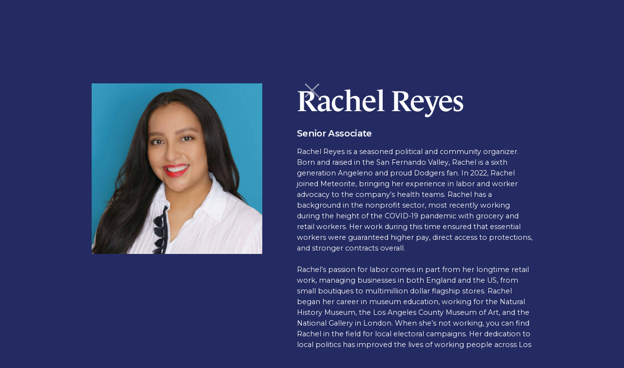

--- FILE ---
content_type: text/html
request_url: https://www.wearemeteorite.com/our-team/rachel-reyes
body_size: 2430
content:
<!DOCTYPE html><!-- Last Published: Fri Nov 21 2025 20:16:11 GMT+0000 (Coordinated Universal Time) --><html data-wf-domain="www.wearemeteorite.com" data-wf-page="62d721e4b7688736c241b446" data-wf-site="62d721e4b76887745041b43c" lang="en" data-wf-collection="62d721e4b76887aaa241b452" data-wf-item-slug="rachel-reyes"><head><meta charset="utf-8"/><title>Rachel Reyes — Meteorite</title><meta content="Senior Associate" name="description"/><meta content="width=device-width, initial-scale=1" name="viewport"/><link href="https://cdn.prod.website-files.com/62d721e4b76887745041b43c/css/22-meteorite-837b242da7bf88bb95f842baea.webflow.shared.401a2dfbe.min.css" rel="stylesheet" type="text/css"/><link href="https://fonts.googleapis.com" rel="preconnect"/><link href="https://fonts.gstatic.com" rel="preconnect" crossorigin="anonymous"/><script src="https://ajax.googleapis.com/ajax/libs/webfont/1.6.26/webfont.js" type="text/javascript"></script><script type="text/javascript">WebFont.load({  google: {    families: ["Montserrat:100,100italic,200,200italic,300,300italic,400,400italic,500,500italic,600,600italic,700,700italic,800,800italic,900,900italic"]  }});</script><script src="https://use.typekit.net/nzi8puy.js" type="text/javascript"></script><script type="text/javascript">try{Typekit.load();}catch(e){}</script><script type="text/javascript">!function(o,c){var n=c.documentElement,t=" w-mod-";n.className+=t+"js",("ontouchstart"in o||o.DocumentTouch&&c instanceof DocumentTouch)&&(n.className+=t+"touch")}(window,document);</script><link href="https://cdn.prod.website-files.com/62d721e4b76887745041b43c/62d721e4b76887b8c741b48e_Meteorite-favicon.png" rel="shortcut icon" type="image/x-icon"/><link href="https://cdn.prod.website-files.com/62d721e4b76887745041b43c/62d721e4b76887a58741b48d_Meteorite-Webclip.png" rel="apple-touch-icon"/><script async="" src="https://www.googletagmanager.com/gtag/js?id=UA-189504362-1"></script><script type="text/javascript">window.dataLayer = window.dataLayer || [];function gtag(){dataLayer.push(arguments);}gtag('js', new Date());gtag('config', 'UA-189504362-1', {'anonymize_ip': false});</script><!-- Global site tag (gtag.js) - Google Analytics -->
<script async src="https://www.googletagmanager.com/gtag/js?id=UA-189504362-1"></script>
<script>
  window.dataLayer = window.dataLayer || [];
  function gtag(){dataLayer.push(arguments);}
  gtag('js', new Date());

  gtag('config', 'UA-189504362-1');
</script></head><body class="background-color-navy"><div class="w-embed"><style>
body {
 font-size: 1.1111111111111112vw;
}
/* Max Font Size */
@media screen and (min-width:1440px) {
 body {font-size: 16px;}
}
/* Container Max Width */
.container {
  max-width: 1440px;
}


</style></div><div class="page-wrapper"><div class="section"><div class="page-padding-large bio-page"><div class="container flex-horizontal align-top justify-center"><img src="https://cdn.prod.website-files.com/62d721e4b768874f1541b44f/62d721e4b7688764b641b4fc_Rachel-Reyes.jpg" loading="lazy" alt="" sizes="100vw" srcset="https://cdn.prod.website-files.com/62d721e4b768874f1541b44f/62d721e4b7688764b641b4fc_Rachel-Reyes-p-500.jpeg 500w, https://cdn.prod.website-files.com/62d721e4b768874f1541b44f/62d721e4b7688764b641b4fc_Rachel-Reyes-p-800.jpeg 800w, https://cdn.prod.website-files.com/62d721e4b768874f1541b44f/62d721e4b7688764b641b4fc_Rachel-Reyes-p-1080.jpeg 1080w, https://cdn.prod.website-files.com/62d721e4b768874f1541b44f/62d721e4b7688764b641b4fc_Rachel-Reyes.jpg 1875w" class="profile-image scroll-in"/><div class="team-member-content-div flex-vertical align-top padding-left-5 scroll-up"><h1 class="text-color-white">Rachel Reyes</h1><div class="text-size-large text-weight-semi margin-bottom-2 margin-top-1 text-color-white">Senior Associate</div><div class="text-size-regular text-color-white w-richtext"><p>Rachel Reyes is a seasoned political and community organizer. Born and raised in the San Fernando Valley, Rachel is a sixth generation Angeleno and proud Dodgers fan. In 2022, Rachel joined Meteorite, bringing her experience in labor and worker advocacy to the company’s health teams. Rachel has a background in the nonprofit sector, most recently working during the height of the COVID-19 pandemic with grocery and retail workers. Her work during this time ensured that essential workers were guaranteed higher pay, direct access to protections, and stronger contracts overall.<br/><br/>Rachel’s passion for labor comes in part from her longtime retail work, managing businesses in both England and the US, from small boutiques to multimillion dollar flagship stores. Rachel began her career in museum education, working for the Natural History Museum, the Los Angeles County Museum of Art, and the National Gallery in London. When she’s not working, you can find Rachel in the field for local electoral campaigns. Her dedication to local politics has improved the lives of working people across Los Angeles, from passing policies like Fair Workweek to electing City Councilmember Nithya Raman. She is also a freelance writer and podcaster. Rachel is a two-time Getty Scholar and holds a B.A. in Art History and Ethnic Studies from Mills College.</p></div></div><a href="/about#team" class="team-member-close w-inline-block"><img src="https://cdn.prod.website-files.com/62d721e4b76887745041b43c/62d721e4b768875e6841b497_Pop-up-X.svg" loading="lazy" alt="" class="close-image"/></a></div></div></div></div><script src="https://d3e54v103j8qbb.cloudfront.net/js/jquery-3.5.1.min.dc5e7f18c8.js?site=62d721e4b76887745041b43c" type="text/javascript" integrity="sha256-9/aliU8dGd2tb6OSsuzixeV4y/faTqgFtohetphbbj0=" crossorigin="anonymous"></script><script src="https://cdn.prod.website-files.com/62d721e4b76887745041b43c/js/webflow.schunk.36b8fb49256177c8.js" type="text/javascript"></script><script src="https://cdn.prod.website-files.com/62d721e4b76887745041b43c/js/webflow.schunk.20c61d5d189c07be.js" type="text/javascript"></script><script src="https://cdn.prod.website-files.com/62d721e4b76887745041b43c/js/webflow.c1e7a8b9.af581407a66c3eb4.js" type="text/javascript"></script><!-- Start of HubSpot Embed Code -->
<script type="text/javascript" id="hs-script-loader" async defer src="//js.hs-scripts.com/22177119.js"></script>
<!-- End of HubSpot Embed Code --></body></html>

--- FILE ---
content_type: text/css
request_url: https://cdn.prod.website-files.com/62d721e4b76887745041b43c/css/22-meteorite-837b242da7bf88bb95f842baea.webflow.shared.401a2dfbe.min.css
body_size: 16649
content:
html{-webkit-text-size-adjust:100%;-ms-text-size-adjust:100%;font-family:sans-serif}body{margin:0}article,aside,details,figcaption,figure,footer,header,hgroup,main,menu,nav,section,summary{display:block}audio,canvas,progress,video{vertical-align:baseline;display:inline-block}audio:not([controls]){height:0;display:none}[hidden],template{display:none}a{background-color:#0000}a:active,a:hover{outline:0}abbr[title]{border-bottom:1px dotted}b,strong{font-weight:700}dfn{font-style:italic}h1{margin:.67em 0;font-size:2em}mark{color:#000;background:#ff0}small{font-size:80%}sub,sup{vertical-align:baseline;font-size:75%;line-height:0;position:relative}sup{top:-.5em}sub{bottom:-.25em}img{border:0}svg:not(:root){overflow:hidden}hr{box-sizing:content-box;height:0}pre{overflow:auto}code,kbd,pre,samp{font-family:monospace;font-size:1em}button,input,optgroup,select,textarea{color:inherit;font:inherit;margin:0}button{overflow:visible}button,select{text-transform:none}button,html input[type=button],input[type=reset]{-webkit-appearance:button;cursor:pointer}button[disabled],html input[disabled]{cursor:default}button::-moz-focus-inner,input::-moz-focus-inner{border:0;padding:0}input{line-height:normal}input[type=checkbox],input[type=radio]{box-sizing:border-box;padding:0}input[type=number]::-webkit-inner-spin-button,input[type=number]::-webkit-outer-spin-button{height:auto}input[type=search]{-webkit-appearance:none}input[type=search]::-webkit-search-cancel-button,input[type=search]::-webkit-search-decoration{-webkit-appearance:none}legend{border:0;padding:0}textarea{overflow:auto}optgroup{font-weight:700}table{border-collapse:collapse;border-spacing:0}td,th{padding:0}@font-face{font-family:webflow-icons;src:url([data-uri])format("truetype");font-weight:400;font-style:normal}[class^=w-icon-],[class*=\ w-icon-]{speak:none;font-variant:normal;text-transform:none;-webkit-font-smoothing:antialiased;-moz-osx-font-smoothing:grayscale;font-style:normal;font-weight:400;line-height:1;font-family:webflow-icons!important}.w-icon-slider-right:before{content:""}.w-icon-slider-left:before{content:""}.w-icon-nav-menu:before{content:""}.w-icon-arrow-down:before,.w-icon-dropdown-toggle:before{content:""}.w-icon-file-upload-remove:before{content:""}.w-icon-file-upload-icon:before{content:""}*{box-sizing:border-box}html{height:100%}body{color:#333;background-color:#fff;min-height:100%;margin:0;font-family:Arial,sans-serif;font-size:14px;line-height:20px}img{vertical-align:middle;max-width:100%;display:inline-block}html.w-mod-touch *{background-attachment:scroll!important}.w-block{display:block}.w-inline-block{max-width:100%;display:inline-block}.w-clearfix:before,.w-clearfix:after{content:" ";grid-area:1/1/2/2;display:table}.w-clearfix:after{clear:both}.w-hidden{display:none}.w-button{color:#fff;line-height:inherit;cursor:pointer;background-color:#3898ec;border:0;border-radius:0;padding:9px 15px;text-decoration:none;display:inline-block}input.w-button{-webkit-appearance:button}html[data-w-dynpage] [data-w-cloak]{color:#0000!important}.w-code-block{margin:unset}pre.w-code-block code{all:inherit}.w-optimization{display:contents}.w-webflow-badge,.w-webflow-badge>img{box-sizing:unset;width:unset;height:unset;max-height:unset;max-width:unset;min-height:unset;min-width:unset;margin:unset;padding:unset;float:unset;clear:unset;border:unset;border-radius:unset;background:unset;background-image:unset;background-position:unset;background-size:unset;background-repeat:unset;background-origin:unset;background-clip:unset;background-attachment:unset;background-color:unset;box-shadow:unset;transform:unset;direction:unset;font-family:unset;font-weight:unset;color:unset;font-size:unset;line-height:unset;font-style:unset;font-variant:unset;text-align:unset;letter-spacing:unset;-webkit-text-decoration:unset;text-decoration:unset;text-indent:unset;text-transform:unset;list-style-type:unset;text-shadow:unset;vertical-align:unset;cursor:unset;white-space:unset;word-break:unset;word-spacing:unset;word-wrap:unset;transition:unset}.w-webflow-badge{white-space:nowrap;cursor:pointer;box-shadow:0 0 0 1px #0000001a,0 1px 3px #0000001a;visibility:visible!important;opacity:1!important;z-index:2147483647!important;color:#aaadb0!important;overflow:unset!important;background-color:#fff!important;border-radius:3px!important;width:auto!important;height:auto!important;margin:0!important;padding:6px!important;font-size:12px!important;line-height:14px!important;text-decoration:none!important;display:inline-block!important;position:fixed!important;inset:auto 12px 12px auto!important;transform:none!important}.w-webflow-badge>img{position:unset;visibility:unset!important;opacity:1!important;vertical-align:middle!important;display:inline-block!important}h1,h2,h3,h4,h5,h6{margin-bottom:10px;font-weight:700}h1{margin-top:20px;font-size:38px;line-height:44px}h2{margin-top:20px;font-size:32px;line-height:36px}h3{margin-top:20px;font-size:24px;line-height:30px}h4{margin-top:10px;font-size:18px;line-height:24px}h5{margin-top:10px;font-size:14px;line-height:20px}h6{margin-top:10px;font-size:12px;line-height:18px}p{margin-top:0;margin-bottom:10px}blockquote{border-left:5px solid #e2e2e2;margin:0 0 10px;padding:10px 20px;font-size:18px;line-height:22px}figure{margin:0 0 10px}ul,ol{margin-top:0;margin-bottom:10px;padding-left:40px}.w-list-unstyled{padding-left:0;list-style:none}.w-embed:before,.w-embed:after{content:" ";grid-area:1/1/2/2;display:table}.w-embed:after{clear:both}.w-video{width:100%;padding:0;position:relative}.w-video iframe,.w-video object,.w-video embed{border:none;width:100%;height:100%;position:absolute;top:0;left:0}fieldset{border:0;margin:0;padding:0}button,[type=button],[type=reset]{cursor:pointer;-webkit-appearance:button;border:0}.w-form{margin:0 0 15px}.w-form-done{text-align:center;background-color:#ddd;padding:20px;display:none}.w-form-fail{background-color:#ffdede;margin-top:10px;padding:10px;display:none}label{margin-bottom:5px;font-weight:700;display:block}.w-input,.w-select{color:#333;vertical-align:middle;background-color:#fff;border:1px solid #ccc;width:100%;height:38px;margin-bottom:10px;padding:8px 12px;font-size:14px;line-height:1.42857;display:block}.w-input::placeholder,.w-select::placeholder{color:#999}.w-input:focus,.w-select:focus{border-color:#3898ec;outline:0}.w-input[disabled],.w-select[disabled],.w-input[readonly],.w-select[readonly],fieldset[disabled] .w-input,fieldset[disabled] .w-select{cursor:not-allowed}.w-input[disabled]:not(.w-input-disabled),.w-select[disabled]:not(.w-input-disabled),.w-input[readonly],.w-select[readonly],fieldset[disabled]:not(.w-input-disabled) .w-input,fieldset[disabled]:not(.w-input-disabled) .w-select{background-color:#eee}textarea.w-input,textarea.w-select{height:auto}.w-select{background-color:#f3f3f3}.w-select[multiple]{height:auto}.w-form-label{cursor:pointer;margin-bottom:0;font-weight:400;display:inline-block}.w-radio{margin-bottom:5px;padding-left:20px;display:block}.w-radio:before,.w-radio:after{content:" ";grid-area:1/1/2/2;display:table}.w-radio:after{clear:both}.w-radio-input{float:left;margin:3px 0 0 -20px;line-height:normal}.w-file-upload{margin-bottom:10px;display:block}.w-file-upload-input{opacity:0;z-index:-100;width:.1px;height:.1px;position:absolute;overflow:hidden}.w-file-upload-default,.w-file-upload-uploading,.w-file-upload-success{color:#333;display:inline-block}.w-file-upload-error{margin-top:10px;display:block}.w-file-upload-default.w-hidden,.w-file-upload-uploading.w-hidden,.w-file-upload-error.w-hidden,.w-file-upload-success.w-hidden{display:none}.w-file-upload-uploading-btn{cursor:pointer;background-color:#fafafa;border:1px solid #ccc;margin:0;padding:8px 12px;font-size:14px;font-weight:400;display:flex}.w-file-upload-file{background-color:#fafafa;border:1px solid #ccc;flex-grow:1;justify-content:space-between;margin:0;padding:8px 9px 8px 11px;display:flex}.w-file-upload-file-name{font-size:14px;font-weight:400;display:block}.w-file-remove-link{cursor:pointer;width:auto;height:auto;margin-top:3px;margin-left:10px;padding:3px;display:block}.w-icon-file-upload-remove{margin:auto;font-size:10px}.w-file-upload-error-msg{color:#ea384c;padding:2px 0;display:inline-block}.w-file-upload-info{padding:0 12px;line-height:38px;display:inline-block}.w-file-upload-label{cursor:pointer;background-color:#fafafa;border:1px solid #ccc;margin:0;padding:8px 12px;font-size:14px;font-weight:400;display:inline-block}.w-icon-file-upload-icon,.w-icon-file-upload-uploading{width:20px;margin-right:8px;display:inline-block}.w-icon-file-upload-uploading{height:20px}.w-container{max-width:940px;margin-left:auto;margin-right:auto}.w-container:before,.w-container:after{content:" ";grid-area:1/1/2/2;display:table}.w-container:after{clear:both}.w-container .w-row{margin-left:-10px;margin-right:-10px}.w-row:before,.w-row:after{content:" ";grid-area:1/1/2/2;display:table}.w-row:after{clear:both}.w-row .w-row{margin-left:0;margin-right:0}.w-col{float:left;width:100%;min-height:1px;padding-left:10px;padding-right:10px;position:relative}.w-col .w-col{padding-left:0;padding-right:0}.w-col-1{width:8.33333%}.w-col-2{width:16.6667%}.w-col-3{width:25%}.w-col-4{width:33.3333%}.w-col-5{width:41.6667%}.w-col-6{width:50%}.w-col-7{width:58.3333%}.w-col-8{width:66.6667%}.w-col-9{width:75%}.w-col-10{width:83.3333%}.w-col-11{width:91.6667%}.w-col-12{width:100%}.w-hidden-main{display:none!important}@media screen and (max-width:991px){.w-container{max-width:728px}.w-hidden-main{display:inherit!important}.w-hidden-medium{display:none!important}.w-col-medium-1{width:8.33333%}.w-col-medium-2{width:16.6667%}.w-col-medium-3{width:25%}.w-col-medium-4{width:33.3333%}.w-col-medium-5{width:41.6667%}.w-col-medium-6{width:50%}.w-col-medium-7{width:58.3333%}.w-col-medium-8{width:66.6667%}.w-col-medium-9{width:75%}.w-col-medium-10{width:83.3333%}.w-col-medium-11{width:91.6667%}.w-col-medium-12{width:100%}.w-col-stack{width:100%;left:auto;right:auto}}@media screen and (max-width:767px){.w-hidden-main,.w-hidden-medium{display:inherit!important}.w-hidden-small{display:none!important}.w-row,.w-container .w-row{margin-left:0;margin-right:0}.w-col{width:100%;left:auto;right:auto}.w-col-small-1{width:8.33333%}.w-col-small-2{width:16.6667%}.w-col-small-3{width:25%}.w-col-small-4{width:33.3333%}.w-col-small-5{width:41.6667%}.w-col-small-6{width:50%}.w-col-small-7{width:58.3333%}.w-col-small-8{width:66.6667%}.w-col-small-9{width:75%}.w-col-small-10{width:83.3333%}.w-col-small-11{width:91.6667%}.w-col-small-12{width:100%}}@media screen and (max-width:479px){.w-container{max-width:none}.w-hidden-main,.w-hidden-medium,.w-hidden-small{display:inherit!important}.w-hidden-tiny{display:none!important}.w-col{width:100%}.w-col-tiny-1{width:8.33333%}.w-col-tiny-2{width:16.6667%}.w-col-tiny-3{width:25%}.w-col-tiny-4{width:33.3333%}.w-col-tiny-5{width:41.6667%}.w-col-tiny-6{width:50%}.w-col-tiny-7{width:58.3333%}.w-col-tiny-8{width:66.6667%}.w-col-tiny-9{width:75%}.w-col-tiny-10{width:83.3333%}.w-col-tiny-11{width:91.6667%}.w-col-tiny-12{width:100%}}.w-widget{position:relative}.w-widget-map{width:100%;height:400px}.w-widget-map label{width:auto;display:inline}.w-widget-map img{max-width:inherit}.w-widget-map .gm-style-iw{text-align:center}.w-widget-map .gm-style-iw>button{display:none!important}.w-widget-twitter{overflow:hidden}.w-widget-twitter-count-shim{vertical-align:top;text-align:center;background:#fff;border:1px solid #758696;border-radius:3px;width:28px;height:20px;display:inline-block;position:relative}.w-widget-twitter-count-shim *{pointer-events:none;-webkit-user-select:none;user-select:none}.w-widget-twitter-count-shim .w-widget-twitter-count-inner{text-align:center;color:#999;font-family:serif;font-size:15px;line-height:12px;position:relative}.w-widget-twitter-count-shim .w-widget-twitter-count-clear{display:block;position:relative}.w-widget-twitter-count-shim.w--large{width:36px;height:28px}.w-widget-twitter-count-shim.w--large .w-widget-twitter-count-inner{font-size:18px;line-height:18px}.w-widget-twitter-count-shim:not(.w--vertical){margin-left:5px;margin-right:8px}.w-widget-twitter-count-shim:not(.w--vertical).w--large{margin-left:6px}.w-widget-twitter-count-shim:not(.w--vertical):before,.w-widget-twitter-count-shim:not(.w--vertical):after{content:" ";pointer-events:none;border:solid #0000;width:0;height:0;position:absolute;top:50%;left:0}.w-widget-twitter-count-shim:not(.w--vertical):before{border-width:4px;border-color:#75869600 #5d6c7b #75869600 #75869600;margin-top:-4px;margin-left:-9px}.w-widget-twitter-count-shim:not(.w--vertical).w--large:before{border-width:5px;margin-top:-5px;margin-left:-10px}.w-widget-twitter-count-shim:not(.w--vertical):after{border-width:4px;border-color:#fff0 #fff #fff0 #fff0;margin-top:-4px;margin-left:-8px}.w-widget-twitter-count-shim:not(.w--vertical).w--large:after{border-width:5px;margin-top:-5px;margin-left:-9px}.w-widget-twitter-count-shim.w--vertical{width:61px;height:33px;margin-bottom:8px}.w-widget-twitter-count-shim.w--vertical:before,.w-widget-twitter-count-shim.w--vertical:after{content:" ";pointer-events:none;border:solid #0000;width:0;height:0;position:absolute;top:100%;left:50%}.w-widget-twitter-count-shim.w--vertical:before{border-width:5px;border-color:#5d6c7b #75869600 #75869600;margin-left:-5px}.w-widget-twitter-count-shim.w--vertical:after{border-width:4px;border-color:#fff #fff0 #fff0;margin-left:-4px}.w-widget-twitter-count-shim.w--vertical .w-widget-twitter-count-inner{font-size:18px;line-height:22px}.w-widget-twitter-count-shim.w--vertical.w--large{width:76px}.w-background-video{color:#fff;height:500px;position:relative;overflow:hidden}.w-background-video>video{object-fit:cover;z-index:-100;background-position:50%;background-size:cover;width:100%;height:100%;margin:auto;position:absolute;inset:-100%}.w-background-video>video::-webkit-media-controls-start-playback-button{-webkit-appearance:none;display:none!important}.w-background-video--control{background-color:#0000;padding:0;position:absolute;bottom:1em;right:1em}.w-background-video--control>[hidden]{display:none!important}.w-slider{text-align:center;clear:both;-webkit-tap-highlight-color:#0000;tap-highlight-color:#0000;background:#ddd;height:300px;position:relative}.w-slider-mask{z-index:1;white-space:nowrap;height:100%;display:block;position:relative;left:0;right:0;overflow:hidden}.w-slide{vertical-align:top;white-space:normal;text-align:left;width:100%;height:100%;display:inline-block;position:relative}.w-slider-nav{z-index:2;text-align:center;-webkit-tap-highlight-color:#0000;tap-highlight-color:#0000;height:40px;margin:auto;padding-top:10px;position:absolute;inset:auto 0 0}.w-slider-nav.w-round>div{border-radius:100%}.w-slider-nav.w-num>div{font-size:inherit;line-height:inherit;width:auto;height:auto;padding:.2em .5em}.w-slider-nav.w-shadow>div{box-shadow:0 0 3px #3336}.w-slider-nav-invert{color:#fff}.w-slider-nav-invert>div{background-color:#2226}.w-slider-nav-invert>div.w-active{background-color:#222}.w-slider-dot{cursor:pointer;background-color:#fff6;width:1em;height:1em;margin:0 3px .5em;transition:background-color .1s,color .1s;display:inline-block;position:relative}.w-slider-dot.w-active{background-color:#fff}.w-slider-dot:focus{outline:none;box-shadow:0 0 0 2px #fff}.w-slider-dot:focus.w-active{box-shadow:none}.w-slider-arrow-left,.w-slider-arrow-right{cursor:pointer;color:#fff;-webkit-tap-highlight-color:#0000;tap-highlight-color:#0000;-webkit-user-select:none;user-select:none;width:80px;margin:auto;font-size:40px;position:absolute;inset:0;overflow:hidden}.w-slider-arrow-left [class^=w-icon-],.w-slider-arrow-right [class^=w-icon-],.w-slider-arrow-left [class*=\ w-icon-],.w-slider-arrow-right [class*=\ w-icon-]{position:absolute}.w-slider-arrow-left:focus,.w-slider-arrow-right:focus{outline:0}.w-slider-arrow-left{z-index:3;right:auto}.w-slider-arrow-right{z-index:4;left:auto}.w-icon-slider-left,.w-icon-slider-right{width:1em;height:1em;margin:auto;inset:0}.w-slider-aria-label{clip:rect(0 0 0 0);border:0;width:1px;height:1px;margin:-1px;padding:0;position:absolute;overflow:hidden}.w-slider-force-show{display:block!important}.w-dropdown{text-align:left;z-index:900;margin-left:auto;margin-right:auto;display:inline-block;position:relative}.w-dropdown-btn,.w-dropdown-toggle,.w-dropdown-link{vertical-align:top;color:#222;text-align:left;white-space:nowrap;margin-left:auto;margin-right:auto;padding:20px;text-decoration:none;position:relative}.w-dropdown-toggle{-webkit-user-select:none;user-select:none;cursor:pointer;padding-right:40px;display:inline-block}.w-dropdown-toggle:focus{outline:0}.w-icon-dropdown-toggle{width:1em;height:1em;margin:auto 20px auto auto;position:absolute;top:0;bottom:0;right:0}.w-dropdown-list{background:#ddd;min-width:100%;display:none;position:absolute}.w-dropdown-list.w--open{display:block}.w-dropdown-link{color:#222;padding:10px 20px;display:block}.w-dropdown-link.w--current{color:#0082f3}.w-dropdown-link:focus{outline:0}@media screen and (max-width:767px){.w-nav-brand{padding-left:10px}}.w-lightbox-backdrop{cursor:auto;letter-spacing:normal;text-indent:0;text-shadow:none;text-transform:none;visibility:visible;white-space:normal;word-break:normal;word-spacing:normal;word-wrap:normal;color:#fff;text-align:center;z-index:2000;opacity:0;-webkit-user-select:none;-moz-user-select:none;-webkit-tap-highlight-color:transparent;background:#000000e6;outline:0;font-family:Helvetica Neue,Helvetica,Ubuntu,Segoe UI,Verdana,sans-serif;font-size:17px;font-style:normal;font-weight:300;line-height:1.2;list-style:disc;position:fixed;inset:0;-webkit-transform:translate(0)}.w-lightbox-backdrop,.w-lightbox-container{-webkit-overflow-scrolling:touch;height:100%;overflow:auto}.w-lightbox-content{height:100vh;position:relative;overflow:hidden}.w-lightbox-view{opacity:0;width:100vw;height:100vh;position:absolute}.w-lightbox-view:before{content:"";height:100vh}.w-lightbox-group,.w-lightbox-group .w-lightbox-view,.w-lightbox-group .w-lightbox-view:before{height:86vh}.w-lightbox-frame,.w-lightbox-view:before{vertical-align:middle;display:inline-block}.w-lightbox-figure{margin:0;position:relative}.w-lightbox-group .w-lightbox-figure{cursor:pointer}.w-lightbox-img{width:auto;max-width:none;height:auto}.w-lightbox-image{float:none;max-width:100vw;max-height:100vh;display:block}.w-lightbox-group .w-lightbox-image{max-height:86vh}.w-lightbox-caption{text-align:left;text-overflow:ellipsis;white-space:nowrap;background:#0006;padding:.5em 1em;position:absolute;bottom:0;left:0;right:0;overflow:hidden}.w-lightbox-embed{width:100%;height:100%;position:absolute;inset:0}.w-lightbox-control{cursor:pointer;background-position:50%;background-repeat:no-repeat;background-size:24px;width:4em;transition:all .3s;position:absolute;top:0}.w-lightbox-left{background-image:url([data-uri]);display:none;bottom:0;left:0}.w-lightbox-right{background-image:url([data-uri]);display:none;bottom:0;right:0}.w-lightbox-close{background-image:url([data-uri]);background-size:18px;height:2.6em;right:0}.w-lightbox-strip{white-space:nowrap;padding:0 1vh;line-height:0;position:absolute;bottom:0;left:0;right:0;overflow:auto hidden}.w-lightbox-item{box-sizing:content-box;cursor:pointer;width:10vh;padding:2vh 1vh;display:inline-block;-webkit-transform:translate(0,0)}.w-lightbox-active{opacity:.3}.w-lightbox-thumbnail{background:#222;height:10vh;position:relative;overflow:hidden}.w-lightbox-thumbnail-image{position:absolute;top:0;left:0}.w-lightbox-thumbnail .w-lightbox-tall{width:100%;top:50%;transform:translateY(-50%)}.w-lightbox-thumbnail .w-lightbox-wide{height:100%;left:50%;transform:translate(-50%)}.w-lightbox-spinner{box-sizing:border-box;border:5px solid #0006;border-radius:50%;width:40px;height:40px;margin-top:-20px;margin-left:-20px;animation:.8s linear infinite spin;position:absolute;top:50%;left:50%}.w-lightbox-spinner:after{content:"";border:3px solid #0000;border-bottom-color:#fff;border-radius:50%;position:absolute;inset:-4px}.w-lightbox-hide{display:none}.w-lightbox-noscroll{overflow:hidden}@media (min-width:768px){.w-lightbox-content{height:96vh;margin-top:2vh}.w-lightbox-view,.w-lightbox-view:before{height:96vh}.w-lightbox-group,.w-lightbox-group .w-lightbox-view,.w-lightbox-group .w-lightbox-view:before{height:84vh}.w-lightbox-image{max-width:96vw;max-height:96vh}.w-lightbox-group .w-lightbox-image{max-width:82.3vw;max-height:84vh}.w-lightbox-left,.w-lightbox-right{opacity:.5;display:block}.w-lightbox-close{opacity:.8}.w-lightbox-control:hover{opacity:1}}.w-lightbox-inactive,.w-lightbox-inactive:hover{opacity:0}.w-richtext:before,.w-richtext:after{content:" ";grid-area:1/1/2/2;display:table}.w-richtext:after{clear:both}.w-richtext[contenteditable=true]:before,.w-richtext[contenteditable=true]:after{white-space:initial}.w-richtext ol,.w-richtext ul{overflow:hidden}.w-richtext .w-richtext-figure-selected.w-richtext-figure-type-video div:after,.w-richtext .w-richtext-figure-selected[data-rt-type=video] div:after,.w-richtext .w-richtext-figure-selected.w-richtext-figure-type-image div,.w-richtext .w-richtext-figure-selected[data-rt-type=image] div{outline:2px solid #2895f7}.w-richtext figure.w-richtext-figure-type-video>div:after,.w-richtext figure[data-rt-type=video]>div:after{content:"";display:none;position:absolute;inset:0}.w-richtext figure{max-width:60%;position:relative}.w-richtext figure>div:before{cursor:default!important}.w-richtext figure img{width:100%}.w-richtext figure figcaption.w-richtext-figcaption-placeholder{opacity:.6}.w-richtext figure div{color:#0000;font-size:0}.w-richtext figure.w-richtext-figure-type-image,.w-richtext figure[data-rt-type=image]{display:table}.w-richtext figure.w-richtext-figure-type-image>div,.w-richtext figure[data-rt-type=image]>div{display:inline-block}.w-richtext figure.w-richtext-figure-type-image>figcaption,.w-richtext figure[data-rt-type=image]>figcaption{caption-side:bottom;display:table-caption}.w-richtext figure.w-richtext-figure-type-video,.w-richtext figure[data-rt-type=video]{width:60%;height:0}.w-richtext figure.w-richtext-figure-type-video iframe,.w-richtext figure[data-rt-type=video] iframe{width:100%;height:100%;position:absolute;top:0;left:0}.w-richtext figure.w-richtext-figure-type-video>div,.w-richtext figure[data-rt-type=video]>div{width:100%}.w-richtext figure.w-richtext-align-center{clear:both;margin-left:auto;margin-right:auto}.w-richtext figure.w-richtext-align-center.w-richtext-figure-type-image>div,.w-richtext figure.w-richtext-align-center[data-rt-type=image]>div{max-width:100%}.w-richtext figure.w-richtext-align-normal{clear:both}.w-richtext figure.w-richtext-align-fullwidth{text-align:center;clear:both;width:100%;max-width:100%;margin-left:auto;margin-right:auto;display:block}.w-richtext figure.w-richtext-align-fullwidth>div{padding-bottom:inherit;display:inline-block}.w-richtext figure.w-richtext-align-fullwidth>figcaption{display:block}.w-richtext figure.w-richtext-align-floatleft{float:left;clear:none;margin-right:15px}.w-richtext figure.w-richtext-align-floatright{float:right;clear:none;margin-left:15px}.w-nav{z-index:1000;background:#ddd;position:relative}.w-nav:before,.w-nav:after{content:" ";grid-area:1/1/2/2;display:table}.w-nav:after{clear:both}.w-nav-brand{float:left;color:#333;text-decoration:none;position:relative}.w-nav-link{vertical-align:top;color:#222;text-align:left;margin-left:auto;margin-right:auto;padding:20px;text-decoration:none;display:inline-block;position:relative}.w-nav-link.w--current{color:#0082f3}.w-nav-menu{float:right;position:relative}[data-nav-menu-open]{text-align:center;background:#c8c8c8;min-width:200px;position:absolute;top:100%;left:0;right:0;overflow:visible;display:block!important}.w--nav-link-open{display:block;position:relative}.w-nav-overlay{width:100%;display:none;position:absolute;top:100%;left:0;right:0;overflow:hidden}.w-nav-overlay [data-nav-menu-open]{top:0}.w-nav[data-animation=over-left] .w-nav-overlay{width:auto}.w-nav[data-animation=over-left] .w-nav-overlay,.w-nav[data-animation=over-left] [data-nav-menu-open]{z-index:1;top:0;right:auto}.w-nav[data-animation=over-right] .w-nav-overlay{width:auto}.w-nav[data-animation=over-right] .w-nav-overlay,.w-nav[data-animation=over-right] [data-nav-menu-open]{z-index:1;top:0;left:auto}.w-nav-button{float:right;cursor:pointer;-webkit-tap-highlight-color:#0000;tap-highlight-color:#0000;-webkit-user-select:none;user-select:none;padding:18px;font-size:24px;display:none;position:relative}.w-nav-button:focus{outline:0}.w-nav-button.w--open{color:#fff;background-color:#c8c8c8}.w-nav[data-collapse=all] .w-nav-menu{display:none}.w-nav[data-collapse=all] .w-nav-button,.w--nav-dropdown-open,.w--nav-dropdown-toggle-open{display:block}.w--nav-dropdown-list-open{position:static}@media screen and (max-width:991px){.w-nav[data-collapse=medium] .w-nav-menu{display:none}.w-nav[data-collapse=medium] .w-nav-button{display:block}}@media screen and (max-width:767px){.w-nav[data-collapse=small] .w-nav-menu{display:none}.w-nav[data-collapse=small] .w-nav-button{display:block}.w-nav-brand{padding-left:10px}}@media screen and (max-width:479px){.w-nav[data-collapse=tiny] .w-nav-menu{display:none}.w-nav[data-collapse=tiny] .w-nav-button{display:block}}.w-tabs{position:relative}.w-tabs:before,.w-tabs:after{content:" ";grid-area:1/1/2/2;display:table}.w-tabs:after{clear:both}.w-tab-menu{position:relative}.w-tab-link{vertical-align:top;text-align:left;cursor:pointer;color:#222;background-color:#ddd;padding:9px 30px;text-decoration:none;display:inline-block;position:relative}.w-tab-link.w--current{background-color:#c8c8c8}.w-tab-link:focus{outline:0}.w-tab-content{display:block;position:relative;overflow:hidden}.w-tab-pane{display:none;position:relative}.w--tab-active{display:block}@media screen and (max-width:479px){.w-tab-link{display:block}}.w-ix-emptyfix:after{content:""}@keyframes spin{0%{transform:rotate(0)}to{transform:rotate(360deg)}}.w-dyn-empty{background-color:#ddd;padding:10px}.w-dyn-hide,.w-dyn-bind-empty,.w-condition-invisible{display:none!important}.wf-layout-layout{display:grid}:root{--dark-grey:#000814;--midnight-blue:#242b62;--meteorite-blue:#2cc2f8;--midnight-blue-fade:#242b62bf;--white:white;--white-smoke:#eff0f3;--gold:#ffcf02;--navy:#003566}.w-layout-grid{grid-row-gap:16px;grid-column-gap:16px;grid-template-rows:auto auto;grid-template-columns:1fr 1fr;grid-auto-columns:1fr;display:grid}body{color:var(--dark-grey);font-family:Montserrat,sans-serif;font-size:16px;font-weight:400;line-height:20px}h1{color:var(--midnight-blue);letter-spacing:-.02em;margin-top:0;margin-bottom:0;font-family:lemonde-journal,sans-serif;font-size:4.25em;font-weight:600;line-height:1.2}h2{color:var(--midnight-blue);letter-spacing:-.02em;margin-top:0;margin-bottom:0;font-family:lemonde-journal,sans-serif;font-size:3em;font-weight:600;line-height:1.2}h3{color:var(--midnight-blue);letter-spacing:-.03em;margin-top:0;margin-bottom:0;font-family:lemonde-journal,sans-serif;font-size:2em;font-weight:600;line-height:1.2}h4{color:var(--dark-grey);letter-spacing:-.01em;margin-top:10px;margin-bottom:10px;font-family:Montserrat,sans-serif;font-size:2.125em;font-weight:700;line-height:1.4}h5{letter-spacing:-.02em;margin-top:0;margin-bottom:0;font-size:1.75em;font-weight:700;line-height:1.2}h6{margin-top:10px;margin-bottom:10px;font-size:12px;font-weight:700;line-height:18px}p{margin-bottom:10px;font-size:1em;line-height:1.6}a{color:var(--dark-grey);text-decoration:none}a:hover{color:var(--meteorite-blue);text-decoration:underline}ul{margin-top:0;margin-bottom:10px;padding-left:40px}li{margin-bottom:20px;font-size:1em;line-height:1}blockquote{border-left:5px solid #e2e2e2;margin-bottom:10px;padding:10px 20px;font-size:18px;line-height:22px}figure{margin-bottom:10px}figcaption{text-align:center;margin-top:5px}.section{position:relative;overflow:hidden}.section.bg-image{background-image:url(https://d3e54v103j8qbb.cloudfront.net/img/background-image.svg);background-position:50% 45%;background-repeat:no-repeat;background-size:cover;height:80vh}.section.bg-image.team-1{background-image:linear-gradient(#242b62bf,#242b62bf),url(https://cdn.prod.website-files.com/62d721e4b76887745041b43c/62d721e4b76887558b41b490_Meteorite_1369_BW.jpg);background-position:0 0,50% 0;background-repeat:repeat,no-repeat;background-size:auto,cover}.section.bg-image.team-1.flex-horizontal.align-middle{background-color:#0000;background-image:linear-gradient(to bottom,var(--midnight-blue-fade),var(--midnight-blue-fade)),url(https://cdn.prod.website-files.com/62d721e4b76887745041b43c/691fa548b46ff6e2554209fa_Heat-Lab-Meeting.jpg);background-position:0 0,50% 0;background-repeat:repeat,no-repeat;background-size:auto,cover}.section.bg-image.team-1.flex-horizontal.align-middle.padding-left-6{position:relative}.section.bg-image.team-1.flex-horizontal.align-middle.padding-left-6.team-2{background-image:linear-gradient(#242b62bf,#242b62bf),url(https://cdn.prod.website-files.com/62d721e4b76887745041b43c/62d721e4b76887c96041b491_Meteorite_1349_BW.jpg);background-position:0 0,50%;background-repeat:repeat,repeat;background-size:auto,cover}.section.bg-image.team-1.flex-horizontal.align-middle.padding-left-6.team-3{background-image:linear-gradient(#242b62bf,#242b62bf),url(https://cdn.prod.website-files.com/62d721e4b76887745041b43c/62d721e4b76887292241b4ae_Meteorite_1413_BW.jpg);background-position:0 0,50%;background-repeat:repeat,no-repeat;background-size:auto,cover}.section.bg-image.team-1.flex-horizontal.align-middle.team-2{background-image:linear-gradient(to bottom,var(--midnight-blue-fade),var(--midnight-blue-fade)),url(https://cdn.prod.website-files.com/62d721e4b76887745041b43c/691fa5b1ba6c31bd71ae12da_FS1A8267.jpg)}.section.bg-image.team-1.flex-horizontal.align-middle.team-3{background-image:linear-gradient(#242b62bf,#242b62bf),url(https://cdn.prod.website-files.com/62d721e4b76887745041b43c/691fa5fc5b30f8a5086e7b09_Shreya.jpg)}.section.bg-image.height-60vh{background-image:url(https://d3e54v103j8qbb.cloudfront.net/img/background-image.svg);background-position:50%;background-size:cover;height:60vh}.section.bg-image.height-60vh.z-index-5{z-index:5;position:relative}.section.flex-horizontal.align-middle{font-size:1em}.section.flex-horizontal.align-middle.padding-left-6{padding-left:6em}.section.flex-horizontal.align-middle.margin-bottom-100.padding-left-6{position:relative;overflow:hidden}.section.flex-horizontal.align-middle.margin-bottom-100.overflow-visible{flex:0 auto;overflow:visible}.section.flex-horizontal.align-middle.position-static{position:static}.section.flex-horizontal.align-middle.position-static.padding-left-6{position:relative;overflow:hidden}.section.flex-horizontal.align-middle.position-static.overflow-visible,.section.flex-horizontal.align-middle.overflow-visible,.section.flex-horizontal.align-top.overflow-visible{overflow:visible}.section.height-80vh{height:80%;position:relative}.section.footer{width:100%}.section.background-color-dark-blue{background-color:var(--midnight-blue)}.section.background-color-dark-blue.padding-left-6{padding-left:6em;position:relative;overflow:hidden}.section.background-color-dark-blue.padding-left-6.flex-horizontal-animation{align-items:center;display:flex}.section.background-color-dark-blue.height-60vh{height:60vh;min-height:60vh}.section.background-color-dark-blue.height-60vh.flex-horizontal.align-center.overflow-hidden{overflow:hidden}.section.background-color-dark-blue.flex-horizontal{margin-top:0;overflow:visible}.section.background-color-dark-blue.flex-horizontal.align-center{align-items:center;overflow:visible}.section.background-color-dark-blue.flex-horizontal.overflow-hidden{overflow:hidden}.section.hero{align-items:center;width:100%;height:90vh;display:flex}.section.hero.background-color-dark-blue{position:relative}.section.hero.background-color-dark-blue.padding-left-6,.section.padding-left-6{padding-left:6em}.container{z-index:50;width:100%;max-width:1440px;height:100%;margin-left:auto;margin-right:auto;padding:0;position:relative}.container.flex-vertical{flex-direction:column;align-items:flex-start;display:flex}.container.flex-vertical.justify-bottom{justify-content:flex-end}.container.flex-vertical.justify-bottom.height-100{height:100%;padding-top:0%}.container.flex-vertical.justify-center{justify-content:center}.container.height-100{height:auto}.container.min-height-60vh,.container.min-height-60vh.flex-horizontal{min-height:60vh}.container.min-height-60vh.flex-horizontal.page-bottom{min-height:30vh}.container.z-index-10{z-index:10;font-size:1em;line-height:1;position:relative}.container.z-index-10.padding-left-0{display:block}.container.flex-horizontal.justify-distribute{justify-content:space-between}.container.flex-horizontal.align-top.justify-distribute.z-index-600{z-index:900;position:relative}.container.flex-horizontal.align-top.width-90{flex-wrap:nowrap}.container.flex-horizontal.align-top.justify-center{justify-content:center}.container.width-80{width:80%}.container.width-80.center-none{margin-left:0;margin-right:0}.container.padding-left-6{padding-left:6em}.style_item{border-bottom:.1em solid #bdbdbd;padding:2em 0}.c-rich-text h1{color:var(--white);margin-bottom:1em}.c-rich-text h5{margin-bottom:1em}.c-rich-text p{margin-bottom:2em}.c-rich-text h2{color:var(--white);margin-bottom:20px}.c-rich-text h3{color:var(--white);margin-bottom:30px}.c-rich-text h4{color:var(--white);margin-bottom:20px}.c-rich-text h6{margin-bottom:20px}.c-rich-text blockquote{border-left-width:7px;border-left-color:var(--meteorite-blue);margin-bottom:30px;margin-left:50px;padding:30px 20px 30px 40px;font-family:lemonde-journal,sans-serif;font-size:24px;font-style:normal;font-weight:600;line-height:37px}.c-rich-text a{color:var(--meteorite-blue);font-weight:600;text-decoration:underline}.c-rich-text figcaption{font-size:.85em;font-style:italic;line-height:1}.c-rich-text figure{margin-bottom:50px}.c-rich-text.margin-top-2{margin-top:2em}.c-rich-text.margin-top-5{margin-top:5em}.c-rich-text.margin-top-5.scroll-up.text-color-white{color:var(--white)}.c-rich-text li{line-height:1.6}.text-size-regular{column-count:auto;white-space:normal;margin-top:1em;font-family:Montserrat,sans-serif;font-size:1em;font-weight:400;line-height:1.6}.text-size-regular.text-color-white{text-align:left;align-self:center}.text-size-regular.text-color-white.text-align-center{text-align:center}.text-size-regular.text-color-white.text-all-caps{text-transform:uppercase}.text-size-regular.margin-top-1{margin-top:1em}.text-size-regular.margin-top-1.margin-bottom-3{margin-bottom:3em}.text-size-regular.c-rich-text.text-size-with-bullet{padding-right:0}.text-size-large{letter-spacing:-.02em;margin-bottom:0;font-family:Montserrat,sans-serif;font-size:1.3em;font-weight:400;line-height:1.4}.text-size-large.margin-top-1{margin-top:1em}.text-size-large.text-weight-semi{font-weight:600}.text-size-large.text-align-center{text-align:center}.text-size-large.text-weight-medium{font-weight:500}.text-color-white{color:var(--white);text-decoration:none}.text-color-white.margin-bottom--5{margin-bottom:.5em}.text-color-blue{color:var(--meteorite-blue)}.text-color-navy{color:var(--midnight-blue)}.heading-xlarge{letter-spacing:-.02em;font-family:lemonde-journal,sans-serif;font-size:4.25em;font-weight:600}.heading-xlarge.stat{font-family:Montserrat,sans-serif;font-weight:800}.heading-large{letter-spacing:-.02em;font-family:lemonde-journal,sans-serif;font-size:3em;font-weight:600}.heading-medium{letter-spacing:-.02em;font-family:lemonde-journal,sans-serif;font-size:2em;font-weight:600;line-height:1.4}.heading-small{letter-spacing:-.02em;font-family:Montserrat,sans-serif;font-size:2.125em;font-weight:700}.heading-xsmall{font-family:Montserrat,sans-serif;font-size:1.75em;font-weight:700}.heading-xsmall.text-color-white.margin-bottom-3{margin-bottom:3em}.text-size-small{font-family:Montserrat,sans-serif;font-size:.875em;font-weight:400}.text-size-small.nav-item{color:var(--white);text-transform:uppercase;font-size:.9em;font-weight:500}.text-size-small.nav-item.footer{color:var(--dark-grey)}.text-size-small.nav-item.footer.smaller{margin-right:10px;font-size:.8em;display:none}.text-size-xsmall{font-family:Montserrat,sans-serif;font-size:.75em;font-weight:400}.text-size-xsmall.footer-terms-link{color:#0008148f;margin-right:1em}.button{background-color:var(--meteorite-blue);color:var(--white);border-radius:9em;padding:1em 2em;font-size:1em;font-weight:600;line-height:1}.button:hover{border:2px none var(--meteorite-blue);color:var(--white);background-color:#2cc2f8;text-decoration:none}.button.margin-top-2{margin-top:2em}.button.alternate{border:3px solid var(--meteorite-blue);letter-spacing:2px;text-transform:uppercase;background-color:#0000;font-size:1em;transition:color .5s,background-color .5s}.button.alternate:hover{background-color:var(--meteorite-blue);color:var(--midnight-blue)}.button.alternate._2{color:var(--midnight-blue);font-size:1em;transition:background-color .4s cubic-bezier(.23,1,.32,1)}.button.alternate._2:hover{background-color:var(--meteorite-blue)}.button.alternate._2.margin-top-1{margin-top:1em;transition-duration:.5s}.button.alternate.margin-top-3{margin-top:3em}.button.alternate.margin-top-3.scroll-in{transition-duration:.5s,.5s;transition-timing-function:cubic-bezier(.23,1,.32,1),cubic-bezier(.23,1,.32,1)}.button.alternate.margin-top-4{margin-top:4em}.button.margin-top-1{color:var(--white)}.page-padding{object-fit:fill;width:100%;height:100%;padding:6em;font-size:1em;line-height:1;display:block;position:static}.page-padding.padding-top-2{padding-top:2em;display:block}.page-padding.padding-bottom-11{height:100%;padding-bottom:11em}.page-padding.height-100{height:100%}.page-padding.padding-top-1{padding-top:1em}.page-padding.padding-top-1.padding-bottom-1{padding-top:1.5em;padding-bottom:1.5em}.page-padding.footer{padding-top:3em;padding-bottom:3em}.page-padding.padding-top-0{outline-offset:0px;outline:3px #000814;padding-top:0;padding-bottom:5em}.page-padding.no-padding-left{padding-left:0}.nav-wrapper{width:100%}.nav-wrapper.position-absolute{position:absolute;inset:0% 0% auto}.nav-wrapper.position-absolute.z-index-100{z-index:100;background-color:var(--midnight-blue);position:sticky;bottom:auto}.flex-horizontal{display:flex}.flex-horizontal.align-middle{align-items:center}.flex-horizontal.align-middle.justify-distribute{justify-content:space-between}.flex-horizontal.align-middle.justify-right{justify-content:flex-end}.flex-horizontal.align-middle.margin-top-1{margin-top:1em}.flex-horizontal.align-middle.justify-left{justify-content:flex-start}.flex-horizontal.align-top{align-items:flex-start}.nav-logo-div,.nav-logo-div.w--current{width:12em}.nav-menu-item{font-style:normal;transition:color .5s}.nav-menu-item:hover{text-decoration:none}.nav-menu-item.margin-left-2{margin-left:2em}.page-wrapper.position-relative{position:relative}.headline-container.width-65{width:65%}.headline-container.width-100{max-width:100%}.headline-container.width-100.z-index-10{z-index:10;position:relative}.headline-container.width-50{width:50%}.headline-container.width-65{flex:none;width:65%;padding-right:50px}.headline-container.width-70{width:70%}.headline-container.width-70.scroll-in{padding-left:6em}.headline-container.width-80{width:80%;position:relative}.headline-container.width-80.flex-horizontal.width-70{width:70%;max-width:70%}.headline-container.scroll-in.no-link-styling:hover{text-decoration:none}.page-padding-large{width:100%;padding:12em 6em}.page-padding-large.padding-bottom-3{padding-bottom:3em}.margin-bottom-1{margin-bottom:1em}.project-collection-list.margin-bottom-2.scroll-up{grid-column-gap:16px;grid-row-gap:16px;grid-template-rows:auto auto;grid-template-columns:1fr 1fr;grid-auto-columns:1fr;display:block}.project-collection-item{white-space:normal}.project-title-div{z-index:50;border-bottom:3px solid var(--white-smoke);flex-direction:column;flex:none;justify-content:center;align-items:flex-start;width:50%;height:100%;padding-left:3em;padding-right:6em;display:flex;position:relative}.project-logo{z-index:1;width:auto;max-width:12vw;position:relative}.project-logo.scroll-up{max-width:14vw}.project-image-div{background-image:url(https://d3e54v103j8qbb.cloudfront.net/img/background-image.svg);background-position:50% 40%;background-repeat:no-repeat;background-size:cover;justify-content:center;align-items:center;width:100%;height:100%;padding-top:0%;display:flex}.project-image-div.width-55{background-image:url(https://d3e54v103j8qbb.cloudfront.net/img/background-image.svg);background-position:50% 40%;background-repeat:no-repeat;background-size:cover;flex:none;width:50%;height:100%;position:relative;overflow:visible}.nav-logo{width:100%}.utility-page-wrap{justify-content:center;align-items:center;width:100vw;max-width:100%;height:100vh;max-height:100%;display:flex}.utility-page-content{text-align:center;flex-direction:column;width:260px;display:flex}.utility-page-content.align-middle{align-items:center}.utility-page-form{flex-direction:column;align-items:stretch;display:flex}.utility-page-form.width-100{width:100%}.utility-page-form.width-100.align-middle{align-items:center}.hide{display:none}.margin-bottom-5{margin-bottom:5em}.background-color-dark-grey{background-color:var(--dark-grey)}.margin-bottom-2{margin-bottom:2em}.white-dot-div{position:relative;overflow:hidden}.form-block{width:100%;max-width:none}.form-field{border:1px #000;border-bottom:1px solid #0008144d;margin-bottom:1.5em;padding:1em;font-size:1em;font-weight:500;line-height:1}.form-field:active{border-bottom-width:2px;border-bottom-color:var(--meteorite-blue);color:var(--dark-grey);font-weight:500}.form-field:focus{border-bottom-width:2px;border-bottom-color:var(--meteorite-blue)}.form-field::placeholder{color:#00081499}.form-field.text-area{padding-bottom:40px}.form-container{border:1px solid var(--meteorite-blue);border-radius:50px;width:40%;padding:50px}.form-container.margin-right-6{z-index:5;background-color:var(--white);border-width:2px;margin-right:6em;position:relative;box-shadow:5px 30px 80px 5px #0003}.form-container.margin-right-6.margin-left-2{flex:none;margin-right:0;padding:70px 50px}.width-50{width:50%}.partner-grid{grid-column-gap:110px;grid-row-gap:90px;grid-template-rows:auto auto auto auto;grid-template-columns:1fr 1fr 1fr 1fr 1fr;max-width:none}.partner-image{max-width:80%;max-height:100px}.partner-image.caa{max-height:50px}.partner-image.eif{max-height:70px}.partner-image.de-b{max-height:50px}.partner-image.df,.partner-image.dw{max-height:70px}.partner-image.voter{max-height:40px}.partner-image.nsc{max-height:60px}.partner-image.cdc{max-width:100%}.partner-image.br{max-width:95%}.partner-image.rwjf{max-width:100%}.partner-image.amzn{max-width:60%}.team-list{grid-column-gap:19px;grid-row-gap:19px;object-fit:fill;grid-template-rows:auto auto;grid-template-columns:1fr 1fr 1fr 1fr;grid-auto-columns:1fr;display:grid;overflow:visible}.team-item{cursor:auto;position:static}.team-member-content-div.flex-vertical{display:flex}.team-member-content-div.flex-vertical.align-top{flex-direction:column;align-items:flex-start}.team-member-content-div.flex-vertical.align-top.padding-left-5{max-width:50%;padding-left:5em}.margin-left-2{margin-left:2em}.margin-left-8px{margin-left:8px}.blog-collection-list{grid-column-gap:50px;grid-row-gap:100px;grid-template-rows:auto;grid-template-columns:1fr 1fr 1fr;grid-auto-columns:1fr;display:grid}.blog-collection-list.careers{grid-template-columns:1fr 1fr}.flex-vertical{flex-direction:column;transition:color .5s;display:flex}.flex-vertical.align-left{align-items:flex-start}.flex-vertical.align-left:hover{color:var(--dark-grey);text-decoration:none}.flex-vertical.no-hover{align-items:flex-start}.flex-vertical.no-hover:hover{text-decoration:none}.blog-image{background-image:url(https://d3e54v103j8qbb.cloudfront.net/img/background-image.svg);background-position:50%;background-size:cover;border-top-right-radius:80px;width:100%;padding-top:80%;position:relative}.blog-image.blue-overlay{z-index:10;background-image:linear-gradient(336deg,var(--meteorite-blue),#00356600 48%);border-radius:0;padding-top:80%;position:absolute;inset:0%}.blog-image.margin-bottom-2{z-index:0;border-radius:0}.margin-top-1{margin-top:0;margin-bottom:0;text-decoration:none}.margin-top-1:hover{text-decoration:none}.margin-top-1.text-color-yellow{color:var(--gold)}.preloader{z-index:1000;background-color:var(--midnight-blue);justify-content:center;align-items:center;width:100%;height:100vh;display:none;position:fixed;inset:0%;overflow:hidden}.preloader-gif{max-width:200px}.height-100{height:100%}.horizontal-section{width:100%;height:300vh}.project-wrapper{width:100%}.project-list{width:100%;display:flex}.hamburger-icon-div,.mobile-nav-menu{display:none}.empty-state{background-color:#0000;height:0;padding:0}.team-member-image{position:relative}.team-image-hover{opacity:0;background-color:#242b62cc;flex-direction:column;justify-content:center;align-items:center;width:100%;height:100%;display:flex;position:absolute;inset:0%}.headline-small{font-size:1.5em}.team-member-div{z-index:5;cursor:pointer;position:relative}.service-grid{grid-column-gap:40px;grid-row-gap:40px}.service-div{background-color:var(--midnight-blue);flex-direction:column;justify-content:center;align-items:center;padding:4em 3em;display:flex}.service-image{width:auto;height:6.1em}.service-image.margin-bottom-3{margin-bottom:3em}.footer-nav{z-index:50;justify-content:space-between;align-items:center;display:flex;position:relative}.horizontal-line{background-color:var(--white-smoke);width:100%;height:1px}.horizontal-line.margin-top-3{margin-top:3em}.terms-div{justify-content:space-between;align-items:flex-start;margin-top:2em;display:flex}.width-45{width:45%}.text-link{color:var(--meteorite-blue);font-weight:700}.text-link.margin-top-1{margin-top:1em}.underline{border-bottom:6px solid #ffce03}.width-35{width:35%}.background-video{background-image:linear-gradient(#242b62bf,#242b62bf);align-items:center;height:100%;display:flex}.background-video.padding-left-6{background-image:linear-gradient(#242b62bf,#242b62bf);padding-left:6em}.project-collection-grid{grid-column-gap:30px;grid-row-gap:16px;object-fit:scale-down;grid-template-rows:auto;grid-template-columns:1fr 1fr 1fr 1fr;grid-auto-columns:1fr;display:grid}.project-collection-headline-div{width:40%;margin-bottom:2em}.hp-projects-div{flex-direction:column;justify-content:space-between;align-items:flex-start;height:100%;display:flex}.hp-projects-div:hover{text-decoration:none}.testimonial-slider{background-color:#0000;height:auto}.testimonial-slide-div{align-items:center;height:auto;display:flex}.testimonial-quote-div{flex-direction:column;justify-content:center;align-items:flex-start;display:flex}.testimonial-quote-div.padding-left-3{flex:0 auto;justify-content:center;align-items:flex-start;height:auto;padding-left:3em}.slide,.mask{height:auto}.quote-mark{width:6em;margin-bottom:3em}.project-item{border-bottom:3px #7e808366;flex-direction:row;align-items:center;width:100%;height:60vh;display:flex;position:relative;overflow:hidden}.bg-color-overlay{background-color:#242b62d9;width:100%;height:100%;position:absolute}.content-container{width:100%;max-width:none;padding-right:0}.content-container.scroll-up{max-width:1000px;min-height:500px;margin-left:auto;margin-right:auto}.impact-grid{grid-column-gap:50px;grid-row-gap:50px;width:100%;margin-top:1em}.impact-stat-div{align-items:center;display:flex}.partner-image-wrapper{margin-top:2em}.partner-image-list{grid-column-gap:20px;grid-row-gap:20px;grid-template-rows:auto;grid-template-columns:1fr 1fr 1fr 1fr 1fr;grid-auto-columns:1fr;display:grid}.partner-image-list.scroll-up{grid-row-gap:40px;grid-template-columns:1fr 1fr 1fr}.empty-state-2{background-color:#0000;padding-top:0}.partner-image-item-image{max-height:5em}.profile-image{max-width:350px}.width-80{max-width:80%}.blog-profile-image{max-width:80px}.text-weight-semi{font-weight:600}.nav-underline{background-color:var(--gold);width:100%;height:2px;margin-top:2px}.max-widthh-305{max-width:33%}.vertical-line{z-index:1;background-color:var(--white);width:3px;height:100vh;margin-left:6em;display:block;position:fixed;inset:0% auto}.vertical-line.hero{background-color:var(--white);height:54vh;display:block;position:absolute;inset:0% 0% 0% 6em}.vertical-line.hero.about{height:56%}.vertical-line.hero.careers{height:63%}.vertical-line.dark{background-color:var(--midnight-blue);height:150vh}.vertical-line.dark.bottom{inset:auto auto 0% 8%}.vertical-line.dark.team{height:400vh}.vertical-line.bottom{height:150vh;inset:auto auto 0% 8%}.vertical-line.cta{height:30%;inset:0% auto auto 8%}.vertical-line.cta.about-team{height:35%}.vertical-line.cta.careers{height:41%}.vertical-line.dark-bg{z-index:12;background-color:var(--midnight-blue);height:100vh;margin-top:0;position:sticky;top:0;bottom:auto}.vertical-line.dark-bg.height-variable{height:100vh}.position-container{border:3px solid var(--meteorite-blue);border-radius:25px;flex-direction:column;align-items:flex-start;width:100%;padding:30px;display:flex}.position-container:hover{color:var(--midnight-blue);background-color:#0000;text-decoration:none}.perks-grid{grid-column-gap:3rem;grid-row-gap:3rem;grid-template-rows:auto auto auto;grid-template-columns:1fr 1fr 1fr;grid-auto-columns:1fr;display:grid}.perks-grid.margi-top-3{width:80%;margin-top:3rem}.perk-div{flex-direction:column;align-items:center;display:flex}.perks-image{height:5rem}.project-image-container{position:relative}.image-3{z-index:1;position:absolute;inset:0%}.team-light-box{z-index:500;background-color:var(--midnight-blue);width:100%;height:100vh;position:fixed;inset:0%}.background-color-navy{background-color:var(--midnight-blue)}.team-member-close{z-index:100;position:absolute;inset:50px 50px auto auto}.close-image{opacity:.5}.next-up-link-block.no-link-styling:hover{text-decoration:none}.pop-up{z-index:999;background-color:var(--midnight-blue);width:100%;height:100vh;display:block;position:fixed;inset:0%}.success-message{background-color:#0000}.impact-circle{z-index:11;background-color:var(--meteorite-blue);border-radius:50%;width:2em;height:2em;margin-top:-4vh;margin-left:0;position:absolute;inset:0% auto}.impact-circle.hp-2{margin-top:0;bottom:53%}.impact-circle.hp-3{bottom:48%}.impact-circle.hp-4{bottom:55%}.impact-circle.hp-projects{bottom:87%}.impact-circle.hp-partners{bottom:84%}.impact-circle.cta{margin-top:12vh;inset:0% auto auto}.impact-circle.cta.team{margin-top:9vh}.impact-circle.cta.project{margin-top:0}.impact-circle.about-hero{bottom:55%}.impact-circle.about-process{inset:10% auto auto 7.35%}.impact-circle.about-team{inset:3.5% auto auto 7.35%}.impact-circle.about-team-cta{inset:32% auto auto 7.35%}.impact-circle.work{margin-top:12vh;position:absolute;bottom:0%}.impact-circle.careers-hero{bottom:60%}.impact-circle.careers-positions{bottom:63%}.impact-circle.careers-benefits{inset:12% auto auto 7.35%}.impact-circle.careers-cta{inset:38% auto auto 7.35%}.impact-circle.outer{background-color:#0000;border:1px solid #2cc2f82b;width:18em;height:18em;margin-top:-400%;margin-left:-404%;inset:0% auto}.impact-circle.outer._2{width:35em;height:35em;margin-top:-830%;margin-left:-830%}.impact-circle.outer._2.dark-bg{border-color:#242b6226}.impact-circle.outer._3{width:60em;height:60em;margin-top:-1440%;margin-left:-1440%}.impact-circle.outer._3.dark-bg,.impact-circle.outer.dark-bg{border-color:#242b6226}.impact-circle.small-container{margin-top:25vh}.impact-circle.margin-top-0{margin-top:0}.impact-circle.hp-impact-margin{margin-top:-6vh}.impact-circle.partners{margin-top:11vh}.impact-circle.hero.about{margin-top:-6vh}.impact-circle.hero.about-section-2,.impact-circle.hero.about-section-3,.impact-circle.hero.about-section-4{margin-top:-5vh}.impact-circle.hero.careers{margin-top:-6vh}.impact-circle.hero.careers.benefits{margin-top:-31.5vh}.impact-circle.hero.careers.positions{display:none}.impact-circle.hero.careers.apply{margin-top:11vh}.impact-circle.hero.proejct{margin-top:-1.5vh}.impact-circle.hero.proejct.detail,.impact-circle.hero.proejct.challenge{margin-top:10vh}.impact-circle.hero.proejct.solution{margin-top:1vh}.impact-circle.portfolio{margin-top:0}.animation-container{z-index:2;justify-content:center;align-items:center;width:0;height:100%;margin-left:6em;display:flex;position:relative}.animation-container.hero{align-items:flex-end;height:auto;margin-left:6em}.animation-container.hero.contact{margin-top:-6vh}.animation-container.small-container{height:auto;max-height:60vh}.animation-container.height-auto{height:auto}.animation-container.margin-left-0{z-index:12;margin-left:0}.animation-container.benefits-perks{margin-top:11.5em}.animation-container.linkedin{margin-top:4.1em}.animation-container.portfolio{margin-top:55vh;margin-left:0;left:6em}.hero-block{position:absolute}.sticky-section{display:flex;position:relative}.sticky-flex-vertical{flex-direction:column;align-items:center;padding-left:0;display:flex}.sticky-flex-vertical.align-left{align-items:flex-start}.image-4{margin-top:0;padding-right:0}.grid{grid-column-gap:16px;grid-template-rows:auto auto;grid-template-columns:1fr 1fr 1fr;margin-top:20px}.link-block{min-width:300px;min-height:300px;position:absolute}.link-block.press-link-1{min-height:400px;position:relative;inset:-133% auto auto 0%}.link-block.press-link-2{object-fit:fill;min-height:400px;position:relative;top:-133%;overflow:visible}.link-block.press-link-3{min-height:400px;position:relative;top:-133%}.press-image-1{object-fit:fill;min-height:400px;display:block;box-shadow:0 0 10px -1px #0003}.press-image-2{object-fit:fill;min-height:400px;overflow:visible;box-shadow:0 0 10px -1px #0003}.grid-2{outline-offset:0px;-webkit-text-fill-color:inherit;background-clip:border-box;outline:3px #000814;grid-template-rows:auto;grid-template-columns:1fr 1fr 1fr;margin-top:20px;margin-left:auto;margin-right:auto}.press-image-3{object-fit:fill;min-height:400px;box-shadow:0 0 10px -1px #0003}.press-div{height:300px}.text-size-with-bullet{white-space:normal;font-size:1em;font-weight:400;line-height:1.1;overflow:visible}@media screen and (max-width:991px){h1{font-size:48px}h2{font-size:36px}h3,h4{font-size:26px}h5{font-size:20px}h6,a{font-size:16px}.section.bg-image.team-1.flex-horizontal.align-middle.padding-left-6{height:600px;padding-left:30px}.section.bg-image.team-1.flex-horizontal.align-middle.padding-left-6.team-2{padding-left:20px}.section.bg-image.team-1.flex-horizontal.align-middle.padding-left-6.team-3{padding-left:30px}.section.bg-image.height-60vh.z-index-5{height:400px}.section.flex-horizontal.align-middle.margin-bottom-100.padding-left-6{padding-left:30px}.section.flex-horizontal.align-middle.position-static.padding-left-6{padding-left:20px}.section.height-80vh{height:600px}.section.background-color-dark-blue.padding-left-6{padding-left:30px}.section.background-color-dark-blue.height-60vh.padding-left-6{height:600px;min-height:0}.section.hero.background-color-dark-blue.padding-left-6{height:600px;padding-left:30px}.section.padding-left-6{padding-left:30px}.container{padding-left:6em;padding-right:0}.container.flex-vertical.justify-bottom.height-100{padding-left:30px;padding-right:30px}.container.flex-vertical.justify-center{padding-right:0}.container.min-height-60vh.flex-horizontal.align-middle{min-height:0}.container.flex-horizontal.align-middle.justify-distribute{flex-direction:column;justify-content:center;align-items:flex-start}.container.flex-horizontal.align-middle.justify-distribute.no-padding{padding-left:0;padding-right:0}.c-rich-text p{font-size:16px}.c-rich-text figcaption{font-size:14px}.c-rich-text ul,.text-size-regular{font-size:16px}.text-size-large{font-size:18px}.text-color-white.margin-bottom--5.text-align-center{text-align:center}.heading-xlarge{font-size:48px}.heading-large{font-size:36px}.heading-medium,.heading-small{font-size:26px}.heading-xsmall{font-size:20px}.heading-xsmall.text-color-white.margin-bottom-3{margin-bottom:30px}.text-size-small,.text-size-small.nav-item,.text-size-small.nav-item.footer{font-size:14px}.text-size-xsmall{font-size:12px}.button{padding:10px 20px;font-size:16px}.button.alternate.margin-top-2{font-size:15px}.button.alternate._2.margin-top-1{font-size:13px}.button.alternate._2.scroll-up{font-size:15px}.button.alternate.margin-top-3{font-size:.88em}.button.alternate.margin-top-3.scroll-in{font-size:14px}.button.alternate.margin-top-4{font-size:15px}.page-padding{padding:100px 50px}.page-padding.height-100.padding-bottom-100{padding-top:100px;padding-bottom:100px}.page-padding.padding-top-1.padding-bottom-1{padding:20px 30px}.flex-horizontal.align-middle{margin-bottom:0}.flex-horizontal.align-middle.justify-right.margin-top-1{margin-top:10px}.nav-logo-div{max-width:180px}.nav-logo-div.w--current{width:170px}.nav-menu-item.margin-left-2{margin-left:25px}.headline-container.width-65{width:100%}.headline-container.width-100.z-index-10{max-width:100%}.headline-container.width-50{width:100%}.headline-container.width-70{width:90%}.headline-container.width-80,.headline-container.width-80.scroll-in,.headline-container.width-80.flex-horizontal{width:100%;max-width:100%}.page-padding-large.bio-page{padding:100px 30px}.margin-bottom-1{margin-bottom:40px}.project-collection-list.margin-bottom-2.scroll-up{margin-bottom:30px}.project-title-div{padding-left:50px;padding-right:50px}.project-logo{max-width:100px}.project-logo.scroll-up{max-width:150px}.margin-bottom-2.scroll-in{margin-bottom:50px}.form-field{font-size:15px}.form-container.margin-right-6.margin-left-2{width:50%;margin-left:20px;margin-right:0;padding:30px}.form-container.margin-right-6.margin-left-2.scroll-up{width:80%;margin-top:50px;margin-left:0;padding:50px 40px}.width-50{width:100%}.partner-grid{grid-column-gap:50px;grid-row-gap:50px;align-items:stretch}.partner-image{max-width:100%;max-height:50px}.partner-image.caa{max-height:40px}.partner-image.eif{max-height:50px}.partner-image.nsc{max-height:35px}.partner-image.cdc,.partner-image.br{max-width:100%}.partner-image.amzn{max-width:75%;max-height:50px}.team-list{grid-column-gap:20px;grid-row-gap:20px;grid-template-columns:1fr 1fr}.team-member-content-div.flex-vertical.align-top.padding-left-5{max-width:70%;padding-left:30px}.blog-collection-list{grid-column-gap:30px;grid-row-gap:50px;grid-template-columns:1fr 1fr}.horizontal-section{height:2000px}.project-wrapper{margin-top:0}.service-grid{grid-column-gap:20px;grid-row-gap:20px}.service-div.scroll-up{padding:30px}.width-45,.width-35{width:100%;margin-top:30px}.background-video.padding-left-6{padding-left:30px}.project-collection-headline-div{margin-bottom:20px}.testimonial-quote-div.padding-left-3{padding-left:30px}.quote-mark{margin-bottom:30px}.project-item{height:600px}.impact-grid{grid-template-columns:1fr}.partner-image-list.scroll-up{grid-template-columns:1fr 1fr 1fr;margin-top:40px}.partner-image-item-image{max-height:60px}.profile-image{max-width:30%}.vertical-line.bottom{height:150vh}.perks-grid.margi-top-3{width:100%}.impact-circle{margin-top:-5vh}.impact-circle.hp-2{margin-top:-2.5vh;bottom:0%}.grid{margin-top:20px}.grid-2{grid-template-columns:1fr 1fr}}@media screen and (max-width:767px){h1{font-size:36px}h2{font-size:30px}h3,h4{font-size:24px}h5{font-size:18px}h6{font-size:14px}.section.bg-image.height-60vh{height:300px}.section.flex-horizontal.align-middle.margin-bottom-100.padding-left-6,.section.background-color-dark-blue.padding-left-6{padding-left:20px}.section.background-color-dark-blue.height-60vh.padding-left-6{height:400px}.section.hero.background-color-dark-blue.padding-left-6{padding-left:20px}.container,.container.flex-vertical.justify-bottom.height-100,.container.flex-vertical.justify-center,.container.min-height-60vh.flex-horizontal.align-middle{padding-left:0}.container.flex-horizontal.align-middle.justify-distribute.no-padding{flex-direction:column;justify-content:flex-start;align-items:flex-start}.container.flex-horizontal.align-top.justify-distribute,.container.flex-horizontal.align-top.justify-center{flex-direction:column}.container.padding-left-6{padding-left:0}.c-rich-text blockquote{margin-left:30px;padding-left:30px;padding-right:10px}.text-size-regular.text-color-white.text-all-caps{font-size:14px}.text-size-regular.margin-top-1.margin-bottom-3.scroll-up{margin-bottom:30px}.heading-xlarge{font-size:36px}.heading-large{font-size:30px}.heading-medium{font-size:24px}.heading-small{font-size:18px}.heading-xsmall{font-size:16px}.text-size-small.nav-item.footer.smaller{font-size:.9em}.button.alternate.margin-top-3{font-size:13px}.page-padding{padding-left:50px;padding-right:30px}.page-padding.padding-top-2{padding-top:0}.page-padding.padding-top-1.padding-bottom-1{padding-left:20px;padding-right:20px}.page-padding.footer{padding-top:30px;padding-bottom:20px}.page-padding.no-padding-left{padding-left:50px}.flex-horizontal.align-middle.justify-right.margin-top-1.hide-mobile{margin-top:20px;display:none}.nav-logo-div.w--current{margin-bottom:0}.nav-menu-item.margin-left-2{margin-left:20px}.headline-container.width-80.flex-horizontal.width-70{width:100%;max-width:90%}.page-padding-large{padding:100px 30px 100px 50px}.project-title-div{width:100%;max-width:none;height:50%;padding-top:50px;padding-bottom:50px;padding-right:50px}.project-logo{max-width:110px}.project-image-div.width-55{flex-direction:row;width:100%;height:300px}.form-container.margin-right-6.margin-left-2{width:100%;margin-left:0}.partner-grid{grid-column-gap:50px;grid-row-gap:40px;grid-template-rows:auto auto auto;grid-template-columns:1fr 1fr;margin-top:30px}.partner-image{max-width:90%;max-height:70px}.partner-image.de-b{max-width:80%}.partner-image.df{max-width:65%}.partner-image.dw{max-width:80%}.partner-image.voter{max-width:70%}.partner-image.cdc{max-width:80%}.partner-image.br{max-width:90%}.partner-image.rwjf{max-width:80%}.team-list{grid-column-gap:20px}.team-member-content-div.flex-vertical.align-top.padding-left-5{max-width:100%;margin-top:30px;padding-left:0}.blog-collection-list,.blog-collection-list.careers{grid-template-columns:1fr}.horizontal-section{height:auto;padding-top:100px}.project-list{flex-direction:column}.hamburger-icon-div{cursor:pointer;display:block}.hamburger-menu-line{background-color:var(--meteorite-blue);width:30px;height:2px;margin-top:3px;margin-bottom:3px;padding-bottom:0;padding-right:0}.mobile-nav-menu{z-index:999;background-color:var(--midnight-blue);flex-direction:column;justify-content:center;align-items:center;width:100%;height:100vh;display:none;position:absolute;inset:0%}.nav-inner-wrapper{z-index:1000;position:sticky}.footer-nav{flex-direction:column;justify-content:center;align-items:center}.horizontal-line.margin-top-3{margin-top:30px}.terms-div{justify-content:center;margin-top:20px}.background-video.padding-left-6{padding-left:20px}.project-collection-grid{grid-row-gap:50px;grid-template-columns:1fr}.testimonial-slide-div{flex-direction:column}.testimonial-quote-div.padding-left-3{padding-left:0}.project-item{flex-direction:column;height:auto}.profile-image{width:250px;max-width:none}.width-80{max-width:100%}.max-widthh-305.hide-mobile{display:none}.vertical-line{width:2px;margin-left:30px}.vertical-line.portfolio{display:none}.vertical-line.portfolio.mobile{display:block;position:absolute}.project-image-container{width:80%}.team-member-close{top:30px;right:30px}.impact-circle{width:20px;height:20px}.impact-circle.work{margin-top:8.5vh}.impact-circle.outer._2{width:350px;height:350px}.impact-circle.outer._3{width:600px;height:600px}.impact-circle.outer._1{width:180px;height:180px}.impact-circle.outer._1.dark-bg{border-color:#242b6226}.impact-circle.partners{margin-top:8.5vh}.impact-circle.hero{margin-top:-2.5vh}.impact-circle.hero.about-section-2{margin-top:-7.5vh}.impact-circle.hero.about-section-3{margin-top:-6.5vh}.impact-circle.hero.about-section-4{margin-top:-4.5vh}.animation-container,.animation-container.hero{margin-left:30px}.animation-container.portfolio{display:none}}@media screen and (max-width:479px){.section.bg-image.team-1.flex-horizontal.align-middle{background-image:linear-gradient(to bottom,var(--midnight-blue-fade),var(--midnight-blue-fade)),url(https://cdn.prod.website-files.com/62d721e4b76887745041b43c/6309233f86772366f85a6034_Meteorite_1376_BW.jpg);background-position:0 0,100%}.section.bg-image.team-1.flex-horizontal.align-middle.padding-left-6{padding-left:20px}.section.bg-image.team-1.flex-horizontal.align-middle.padding-left-6.team-3{height:450px;padding-left:20px}.section.bg-image.team-1.flex-horizontal.align-middle.team-3{background-image:linear-gradient(to bottom,var(--midnight-blue-fade),var(--midnight-blue-fade)),url(https://cdn.prod.website-files.com/62d721e4b76887745041b43c/62d721e4b76887292241b4ae_Meteorite_1413_BW.jpg);background-position:0 0,50%}.section.flex-horizontal.align-middle.margin-bottom-100{margin-bottom:100px}.section.flex-horizontal.align-middle.margin-bottom-100.padding-left-6,.section.flex-horizontal.align-middle.margin-bottom-100.overflow-visible{margin-bottom:0}.section.height-80vh{height:450px}.section.background-color-dark-blue.padding-left-6{padding-left:20px}.section.hero.background-color-dark-blue{height:50vh}.section.hero.background-color-dark-blue.padding-left-6{height:500px}.section.padding-left-6{padding-left:0}.container{padding-left:20px;padding-right:0}.container.flex-vertical.justify-bottom.height-100{padding-top:0%;padding-left:0;padding-right:0}.container.z-index-10{padding-right:0}.container.z-index-10.padding-left-0,.container.flex-horizontal.align-middle.justify-distribute{padding-left:0}.container.flex-horizontal.align-middle.justify-distribute.no-padding{align-items:flex-start;padding-top:30px;padding-left:20px;padding-right:10px}.container.width-80.center-none{width:100%;max-width:100%}.container.no-padding{padding-left:0}.c-rich-text blockquote{margin-left:0;padding-left:20px}.text-size-regular.text-color-white,.text-size-regular.text-color-white.text-align-center{font-size:16px}.text-size-regular.text-color-white.no-wrap{white-space:nowrap}.text-size-regular.text-color-white.margin-top-1{margin-top:10px}.text-size-regular.margin-left-2{margin-left:0}.text-size-large.margin-top-1{line-height:1.2}.text-size-large.text-color-white.margin-top-1{font-size:16px}.text-size-large.text-color-white.margin-top-1.scroll-in{margin-top:20px;font-size:16px}.text-color-white.margin-bottom--5.text-align-center{font-size:24px}.text-color-white.scroll-in{font-size:34px}.text-color-white.underline{border-bottom-style:none;text-decoration:none}.heading-xlarge{font-size:40px}.heading-xlarge.text-color-white{font-size:30px}.heading-xlarge.text-color-white.scroll-in{font-size:34px}.heading-large.text-color-white{line-height:36px}.heading-xsmall.text-color-white.margin-bottom-3{font-size:18px}.text-size-xsmall.footer-terms-link{margin-bottom:20px;margin-right:0}.text-size-xsmall.footer-terms-link.hide-mobile{display:none}.button.margin-top-2{margin-top:20px}.button.alternate.margin-top-2{font-size:13px}.button.alternate._2.scroll-up{font-size:13px;line-height:1.2}.button.alternate.margin-top-3.scroll-in{font-size:13px}.page-padding{padding:100px 20px}.page-padding.padding-top-2{padding-top:0;padding-bottom:0;padding-right:20px}.page-padding.padding-bottom-11{padding-bottom:110px}.page-padding.height-100.padding-bottom-100{padding-bottom:100px}.page-padding.no-padding{padding-right:20px}.page-padding.footer{padding-left:20px}.page-padding.mobile-no-bototm-padding{padding-bottom:0}.page-padding.no-padding-left{padding-left:20px}.flex-horizontal.align-middle.justify-right.margin-top-1.hide-mobile{display:none}.flex-horizontal.align-middle.margin-top-1{width:100%;margin-top:10px}.flex-horizontal.align-middle.margin-top-1.w--current{flex-direction:column;align-items:flex-start}.flex-horizontal.align-top{flex-direction:column}.nav-logo-div{width:170px}.nav-logo-div.w--current{width:140px;margin-bottom:0}.nav-menu-item.margin-left-2{margin-top:10px;margin-left:0}.headline-container.width-65.scroll-in{padding-right:0}.headline-container.width-80.flex-horizontal.width-70{width:100%;max-width:100%}.page-padding-large{padding-left:20px;padding-right:10px}.page-padding-large.padding-bottom-3{padding-bottom:30px;padding-left:20px;padding-right:20px}.margin-bottom-1{font-size:34px}.project-title-div{justify-content:center;max-width:100%;padding-left:20px;padding-right:20px}.project-logo.scroll-up{max-width:120px}.project-image-div.width-55{width:100%}.margin-bottom-2.scroll-in{font-size:34px}.form-field{margin-bottom:20px;padding:10px 10px 10px 5px;font-size:14px}.form-container.margin-right-6.margin-left-2.scroll-up{border-radius:30px;width:100%;padding:30px 20px}.partner-grid{grid-column-gap:20px;grid-row-gap:40px;grid-template-columns:1fr 1fr;align-content:center;align-items:center}.partner-image,.partner-image.caa{max-height:40px}.partner-image.eif{max-height:50px}.partner-image.de-b{max-height:24px}.partner-image.df{max-height:45px}.team-list{grid-template-columns:1fr}.margin-left-8px.text-color-white.no-wrap{white-space:nowrap}.margin-left-8px.text-weight-semi{margin-left:0}.preloader-gif{max-width:100px}.hamburger-icon-div{cursor:pointer;margin-top:15px;display:block}.hamburger-menu-line{background-color:var(--meteorite-blue);border-radius:70px;width:30px;height:2px;margin-top:3px;margin-bottom:3px;padding-bottom:0;padding-right:0}.mobile-nav-menu{z-index:999;background-color:var(--midnight-blue);flex-direction:column;justify-content:center;align-items:center;width:100%;height:100vh;padding-top:100px;padding-bottom:100px;padding-right:0;display:none;position:absolute;inset:0%;overflow:hidden}.nav-inner-wrapper{z-index:1000;background-color:#0000;width:100%;position:relative}.headline-small{font-size:16px}.headline-small.text-color-white{font-size:20px}.service-grid{grid-template-columns:1fr}.service-div.scroll-up{padding-left:20px;padding-right:20px}.service-image.margin-bottom-3{height:50px}.terms-div{flex-direction:column;align-items:center;margin-top:30px}.underline{border-bottom-width:2px}.project-collection-headline-div{margin-bottom:10px}.testimonial-slider.scroll-up{margin-bottom:30px}.quote-mark{width:50px}.impact-stat-div.scroll-up{flex-direction:column;align-items:flex-start}.partner-image-list.scroll-up{grid-template-columns:1fr 1fr}.profile-image{max-width:250px}.width-80{max-width:100%}.text-weight-semi.no-wrap{white-space:nowrap}.scroll-in{margin-bottom:30px}.vertical-line{margin-left:20px}.vertical-line.portfolio{height:60vh;display:none;position:absolute}.vertical-line.portfolio.mobile{display:block}.position-container.scroll-up{padding:20px}.perks-grid.margi-top-3{grid-column-gap:30px;grid-row-gap:30px;grid-template-columns:1fr 1fr;margin-top:30px}.perks-image{height:60px}.project-image-container{width:100%}.impact-circle.hp-2{margin-top:-6vh}.impact-circle.cta,.impact-circle.cta.team{margin-top:10vh}.impact-circle.cta.project{margin-top:1vh}.impact-circle.work{margin-top:109px}.impact-circle.outer._3{width:580px;height:580px;margin-top:-1420%}.impact-circle.hp-impact-margin{margin-top:-11vh}.impact-circle.hp-impact-margin.linkedin{margin-top:-6vh}.impact-circle.partners{margin-top:110px}.impact-circle.hero{margin-top:-7vh}.impact-circle.hero.about{margin-top:-13.5vh}.impact-circle.hero.about-section-2{margin-top:-15vh}.impact-circle.hero.about-section-3{margin-top:-13.5vh}.impact-circle.hero.about-section-4{margin-top:-9vh}.impact-circle.hero.careers{margin-top:-8vh}.impact-circle.hero.careers.benefits{margin-top:-38vh}.impact-circle.hero.careers.positions{margin-top:-13vh}.impact-circle.hero.careers.apply{margin-top:10vh}.impact-circle.hero.proejct{margin-top:-2.5vh}.impact-circle.hero.proejct.challenge{margin-top:9.5vh}.impact-circle.hero.proejct.solution{margin-top:.5vh}.animation-container,.animation-container.hero{margin-left:20px}.animation-container.portfolio{margin-top:0;padding-top:0;display:none}.grid-2{grid-template-columns:1fr}}#w-node-_5c3e70c4-f5a8-6761-b34a-5b5e3cc25cd4-9e41b43f,#w-node-_44f9f3d7-d3c8-8162-90a5-256e9b8dd987-9e41b43f{place-self:center}#w-node-_7550fece-9e4c-5299-0e3d-01506d6c7fa1-9e41b43f{grid-area:span 1/span 1/span 1/span 1;place-self:center}#w-node-_5c3e70c4-f5a8-6761-b34a-5b5e3cc25cce-9e41b43f,#w-node-_8dd86d6f-96c5-6c7b-04fa-5730977dcc93-9e41b43f,#w-node-d0e889d6-8cf5-b11e-9aac-9d89ed0978c4-9e41b43f{place-self:center}#w-node-_332fe7a1-cc60-66fe-f905-75a9ab5606fd-9e41b43f{grid-area:span 1/span 1/span 1/span 1;place-self:center}#w-node-b1315170-aea7-fff7-1ca8-0a872d52f72a-9e41b43f,#w-node-_1b47917d-7195-b926-9ef5-644691536108-9e41b43f,#w-node-_38b0539e-108f-7718-4f18-2aea6574e888-9e41b43f,#w-node-_97dd0dd3-af14-8326-1bcc-8dea09b48247-9e41b43f,#w-node-_380d5e30-e1dc-d33e-a8c2-4cba0e73a251-9e41b43f,#w-node-_479d2ffa-3bba-5dee-58f9-2e8e11c4062c-9e41b43f,#w-node-fd40d694-ee66-eee9-5a37-5bd24c87981e-9e41b43f,#w-node-f9822556-3f69-4bc4-c576-3584362cc6fa-9e41b43f,#w-node-_94e10c54-af64-1edb-4bd4-6a58f89bb916-9e41b43f,#w-node-f5a60103-688d-45cf-43b9-b5a614efdd28-9e41b43f,#w-node-_25539c7c-c453-39a1-3334-68f4a1a95170-9e41b43f,#w-node-_3953729f-1a53-7d97-5af4-d4a769ab85da-9e41b43f,#w-node-_6e3e2092-761a-0783-dfcd-f719c8232658-9e41b43f{place-self:center}#w-node-e1a3edc3-21e7-b133-c307-4b9a13d77c1e-0241b442,#w-node-df7abadb-44c9-8618-291b-5eae13deaaeb-0241b442,#w-node-_447c8677-20f8-0d15-e4b4-3da6deb4744f-0241b442,#w-node-_3c8998e3-f859-d7c6-9718-080590ef6d61-0241b442,#w-node-cc46f13b-c742-8d42-cdf3-6377c6234d97-6c41b443,#w-node-_44114a49-2458-dec5-40a4-1ff3ab81a91f-6c41b443,#w-node-_57ddf353-3ca2-1734-a26d-bb0aa026c2e0-6c41b443,#w-node-_7e891b14-6606-3e43-89f1-98fb7c0df86d-6c41b443,#w-node-a8311e0f-72ff-8e46-f6a7-8f1b0f54f51d-6c41b443,#w-node-_37dd5cea-af18-ae3b-fc39-b5b314fbf519-6c41b443,#w-node-baf0bb0e-7284-2ffa-39ad-a0e0f4d6f632-6c41b443,#w-node-_81bf12ee-340b-c2bc-e831-4074baa13f4e-6c41b443,#w-node-dd16a453-fe86-4e25-6428-1569a72059af-6c41b443,#w-node-_3343651f-ea50-4932-5eb1-936776e59c63-a041b448,#w-node-_920a59d9-9c17-d8c2-c389-21226dd8062e-a041b448,#w-node-_04f35892-3905-33f4-a2ba-4b5d35031c8d-a041b448,#w-node-_432f6a07-ba89-81a9-a16f-bd90ce169619-a041b448,#w-node-_407be6ed-b490-69ec-12d6-bc291c507b22-a041b448{grid-area:span 1/span 1/span 1/span 1}#w-node-_06c6066d-3b42-70a3-6ea3-f45a787388dd-a041b448{justify-self:start}

--- FILE ---
content_type: image/svg+xml
request_url: https://cdn.prod.website-files.com/62d721e4b76887745041b43c/62d721e4b768875e6841b497_Pop-up-X.svg
body_size: -182
content:
<svg xmlns="http://www.w3.org/2000/svg" width="29.735" height="29.735" viewBox="0 0 29.735 29.735">
  <g id="Group_1" data-name="Group 1" transform="translate(-587.326 -860.939)">
    <path id="Path_1" data-name="Path 1" d="M746,222l-27.613,27.613" transform="translate(-130 640)" fill="none" stroke="#fff" stroke-width="3"/>
    <path id="Path_2" data-name="Path 2" d="M718.387,222,746,249.613" transform="translate(-130 640)" fill="none" stroke="#fff" stroke-width="3"/>
  </g>
</svg>
